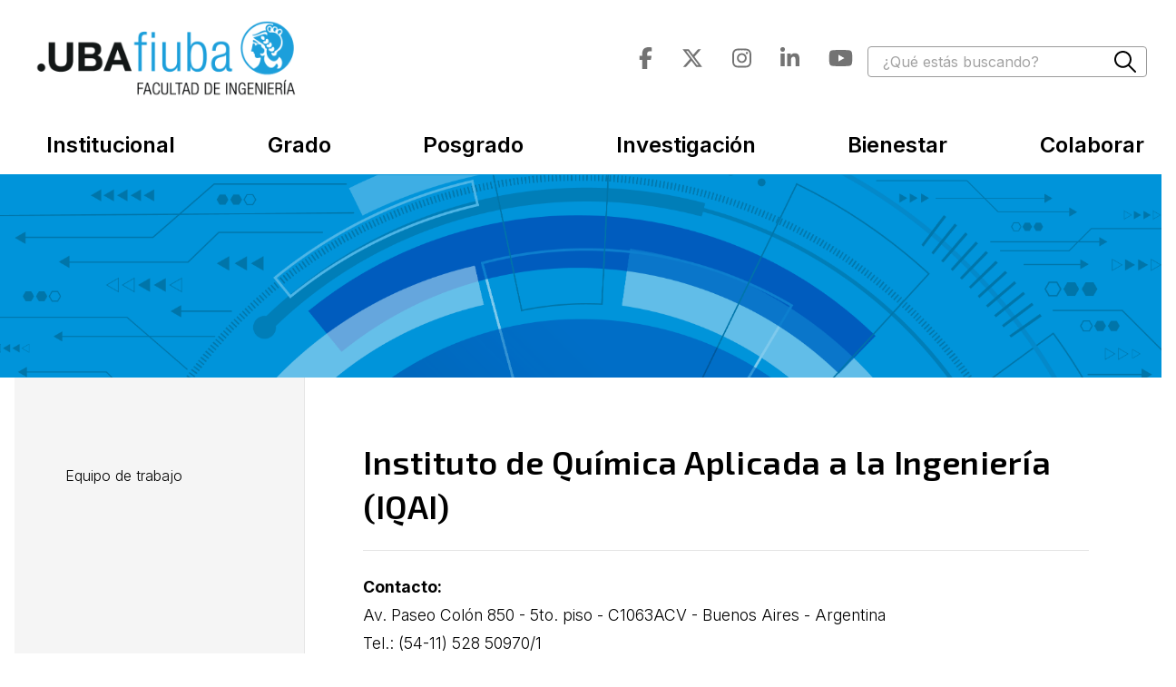

--- FILE ---
content_type: text/html; charset=utf-8
request_url: https://fi.uba.ar/institucional/institutos-centros-y-escuelas/instituto-de-quimica-aplicada-a-la-ingenieria
body_size: 8396
content:
<!DOCTYPE html><html><head><meta name="viewport" content="width=device-width"/><meta charSet="utf-8"/><link rel="shortcut icon" href="/images/favicon.png" type="image/png"/><meta name="description" content="Facultad de Ingeniería de la Universidad de Buenos Aires - República Argentina"/><meta name="keywords" content="ingeniería, uba, carreras de grado, posgrados, maestrías, laboratorios, cursos, docorados"/><script async="" src="https://www.googletagmanager.com/gtag/js?id=G-6GGHGB10Z3"></script><script>
              window.dataLayer = window.dataLayer || [];
              function gtag(){dataLayer.push(arguments);}
              gtag('js', new Date());
              gtag('config', 'G-6GGHGB10Z3');</script><title>FIUBA | Instituto de Química Aplicada a la Ingeniería (IQAI)</title><meta property="og:title" content="Instituto de Química Aplicada a la Ingeniería (IQAI)"/><meta property="og:image" content="https://cms.fi.uba.ar/uploads/Imegenes_Paginas_Internas_Genericas_Cian_Institucional_44fd5f7411.png"/><meta property="og:type" content="article"/><meta property="og:image:type" content="image/png"/><meta property="og:image:width" content="4001"/><meta property="og:image:height" content="942"/><meta name="next-head-count" content="14"/><link rel="preload" href="/_next/static/css/3da73c4c93fd7e54084f.css" as="style"/><link rel="stylesheet" href="/_next/static/css/3da73c4c93fd7e54084f.css" data-n-g=""/><link rel="preload" href="/_next/static/css/b01207994387c07b01d7.css" as="style"/><link rel="stylesheet" href="/_next/static/css/b01207994387c07b01d7.css" data-n-p=""/><noscript data-n-css=""></noscript><link rel="preload" href="/_next/static/chunks/webpack-fc6cc2729e9c72453045.js" as="script"/><link rel="preload" href="/_next/static/chunks/framework-0aa5601304d22ca860c6.js" as="script"/><link rel="preload" href="/_next/static/chunks/main-dd3b78443e106f85d875.js" as="script"/><link rel="preload" href="/_next/static/chunks/pages/_app-f3e471a8bc2a0dac6a26.js" as="script"/><link rel="preload" href="/_next/static/chunks/29107295-4ae28493d7b8169c990d.js" as="script"/><link rel="preload" href="/_next/static/chunks/122-c4731ac84b2cc5d51291.js" as="script"/><link rel="preload" href="/_next/static/chunks/876-9a912af7cd27e2c978a9.js" as="script"/><link rel="preload" href="/_next/static/chunks/846-6b3d3f308993dc56ba65.js" as="script"/><link rel="preload" href="/_next/static/chunks/pages/%5B...paths%5D-87bb0217c08ec6679218.js" as="script"/></head><body><div id="__next"><div><div class="min-desktop-menu:hidden flex justify-center pt-7"><a href="/"><img src="/images/logo-fiuba.png" alt="UBA FIUBA" class="h-32"/></a></div><div id="header-wrapper" class=""><div class="container grid grid-cols-1 sm:grid-cols-2 gap-4 items-center px-4 pb-4"><div class="flex justify-start"><a href="/"><img src="/images/logo-fiuba.png" alt="UBA FIUBA" class="h-32"/></a></div><div class="grid grid-cols-1 md:grid-cols-2 flex items-center justify-center sm:justify-end"><div class="justify-self-center sm:justify-self-end"><div class="flex items-center my-auto mb-2 min-desktop-menu:my-0 min-desktop-menu:ml-8"><a href="https://www.facebook.com/ingenieriauba/" class="text-gray-500 hover:text-gray-700 mx-4"><svg aria-hidden="true" focusable="false" data-prefix="fab" data-icon="facebook-f" class="svg-inline--fa fa-facebook-f h-6" role="img" xmlns="http://www.w3.org/2000/svg" viewBox="0 0 320 512"><path fill="currentColor" d="M80 299.3V512H196V299.3h86.5l18-97.8H196V166.9c0-51.7 20.3-71.5 72.7-71.5c16.3 0 29.4 .4 37 1.2V7.9C291.4 4 256.4 0 236.2 0C129.3 0 80 50.5 80 159.4v42.1H14v97.8H80z"></path></svg></a><a href="https://twitter.com/ingenieriauba" class="text-gray-500 hover:text-gray-700 mx-4"><svg aria-hidden="true" focusable="false" data-prefix="fab" data-icon="x-twitter" class="svg-inline--fa fa-x-twitter h-6" role="img" xmlns="http://www.w3.org/2000/svg" viewBox="0 0 512 512"><path fill="currentColor" d="M389.2 48h70.6L305.6 224.2 487 464H345L233.7 318.6 106.5 464H35.8L200.7 275.5 26.8 48H172.4L272.9 180.9 389.2 48zM364.4 421.8h39.1L151.1 88h-42L364.4 421.8z"></path></svg></a><a href="https://www.instagram.com/ingenieriauba/?hl=es-la" class="text-gray-500 hover:text-gray-700 mx-4"><svg aria-hidden="true" focusable="false" data-prefix="fab" data-icon="instagram" class="svg-inline--fa fa-instagram h-6" role="img" xmlns="http://www.w3.org/2000/svg" viewBox="0 0 448 512"><path fill="currentColor" d="M224.1 141c-63.6 0-114.9 51.3-114.9 114.9s51.3 114.9 114.9 114.9S339 319.5 339 255.9 287.7 141 224.1 141zm0 189.6c-41.1 0-74.7-33.5-74.7-74.7s33.5-74.7 74.7-74.7 74.7 33.5 74.7 74.7-33.6 74.7-74.7 74.7zm146.4-194.3c0 14.9-12 26.8-26.8 26.8-14.9 0-26.8-12-26.8-26.8s12-26.8 26.8-26.8 26.8 12 26.8 26.8zm76.1 27.2c-1.7-35.9-9.9-67.7-36.2-93.9-26.2-26.2-58-34.4-93.9-36.2-37-2.1-147.9-2.1-184.9 0-35.8 1.7-67.6 9.9-93.9 36.1s-34.4 58-36.2 93.9c-2.1 37-2.1 147.9 0 184.9 1.7 35.9 9.9 67.7 36.2 93.9s58 34.4 93.9 36.2c37 2.1 147.9 2.1 184.9 0 35.9-1.7 67.7-9.9 93.9-36.2 26.2-26.2 34.4-58 36.2-93.9 2.1-37 2.1-147.8 0-184.8zM398.8 388c-7.8 19.6-22.9 34.7-42.6 42.6-29.5 11.7-99.5 9-132.1 9s-102.7 2.6-132.1-9c-19.6-7.8-34.7-22.9-42.6-42.6-11.7-29.5-9-99.5-9-132.1s-2.6-102.7 9-132.1c7.8-19.6 22.9-34.7 42.6-42.6 29.5-11.7 99.5-9 132.1-9s102.7-2.6 132.1 9c19.6 7.8 34.7 22.9 42.6 42.6 11.7 29.5 9 99.5 9 132.1s2.7 102.7-9 132.1z"></path></svg></a><a href="https://www.linkedin.com/in/ingenieriauba" class="text-gray-500 hover:text-gray-700 mx-4"><svg aria-hidden="true" focusable="false" data-prefix="fab" data-icon="linkedin-in" class="svg-inline--fa fa-linkedin-in h-6" role="img" xmlns="http://www.w3.org/2000/svg" viewBox="0 0 448 512"><path fill="currentColor" d="M100.28 448H7.4V148.9h92.88zM53.79 108.1C24.09 108.1 0 83.5 0 53.8a53.79 53.79 0 0 1 107.58 0c0 29.7-24.1 54.3-53.79 54.3zM447.9 448h-92.68V302.4c0-34.7-.7-79.2-48.29-79.2-48.29 0-55.69 37.7-55.69 76.7V448h-92.78V148.9h89.08v40.8h1.3c12.4-23.5 42.69-48.3 87.88-48.3 94 0 111.28 61.9 111.28 142.3V448z"></path></svg></a><a href="https://www.youtube.com/user/FIUBAoficial" class="text-gray-500 hover:text-gray-700 mx-4"><svg aria-hidden="true" focusable="false" data-prefix="fab" data-icon="youtube" class="svg-inline--fa fa-youtube h-6" role="img" xmlns="http://www.w3.org/2000/svg" viewBox="0 0 576 512"><path fill="currentColor" d="M549.655 124.083c-6.281-23.65-24.787-42.276-48.284-48.597C458.781 64 288 64 288 64S117.22 64 74.629 75.486c-23.497 6.322-42.003 24.947-48.284 48.597-11.412 42.867-11.412 132.305-11.412 132.305s0 89.438 11.412 132.305c6.281 23.65 24.787 41.5 48.284 47.821C117.22 448 288 448 288 448s170.78 0 213.371-11.486c23.497-6.321 42.003-24.171 48.284-47.821 11.412-42.867 11.412-132.305 11.412-132.305s0-89.438-11.412-132.305zm-317.51 213.508V175.185l142.739 81.205-142.739 81.201z"></path></svg></a></div></div><div class="h-1/2"><form class="relative h-1/2"><input type="text" value="" class="rounded mr-2 border-0 h-1/2" placeholder="¿Qué estás buscando?"/><img src="/icons/search.svg" alt="Buscar" class="absolute h-6 right-3 top-1/4 transform -translate-y-1/4 mt-2"/></form></div></div></div><header id="header" class="container mb-4"><nav class="container w-screen"><div class="style_menu__1jXJZ"><div class="style_menuitem__1ed8G"><div class="style_title__3RzGP text-xl lg:text-2xl font-semibold" style="--menu-title-hover-color:#0096db"><a href="/institucional">Institucional</a></div></div><div class="style_menuitem__1ed8G"><div class="style_title__3RzGP text-xl lg:text-2xl font-semibold" style="--menu-title-hover-color:#f7a500"><a href="/grado">Grado</a></div></div><div class="style_menuitem__1ed8G"><div class="style_title__3RzGP text-xl lg:text-2xl font-semibold" style="--menu-title-hover-color:#aeca23"><a href="/posgrado">Posgrado</a></div></div><div class="style_menuitem__1ed8G"><div class="style_title__3RzGP text-xl lg:text-2xl font-semibold" style="--menu-title-hover-color:#8a1002"><a href="/investigacion">Investigación</a></div></div><div class="style_menuitem__1ed8G"><div class="style_title__3RzGP text-xl lg:text-2xl font-semibold" style="--menu-title-hover-color:#80549e"><a href="/bienestar">Bienestar</a></div></div><div class="style_menuitem__1ed8G"><div class="style_title__3RzGP text-xl lg:text-2xl font-semibold" style="--menu-title-hover-color:#0096db"><a href="/colaborar-con-ingenieria">Colaborar</a></div></div></div></nav></header></div><div class="px-4 py-2 min-desktop-menu:hidden flex items-center justify-between w-full bg-white fixed top-0 z-20"><img src="/icons/menu.svg" alt="Menu" class="h-8"/></div><main class="mt-16 lg:mt-0"><div><article><img src="https://cms.fi.uba.ar/uploads/Imegenes_Paginas_Internas_Genericas_Cian_Institucional_44fd5f7411.png" alt="" class="w-full h-carousel-image lg:h-carousel-desktop-compact object-cover object-center"/><div class="relative container bg-white mx-auto z-10 font-light text-base lg:text-reading leading-reading px-4 lg:px-0 lg:-mt-24 flex flex-col-reverse mt-0 lg:grid lg:grid-cols-sidebar  "><div id="sidebar" class="collapsed bg-gray-100 border-r border-border-soft-color mt-10 lg:mt-0"><div class="flex px-8 pt-3 pb-2 lg:hidden justify-between bg-accent-color">Accesos<img src="/icons/chevron-down.svg" alt="" class="h-8 transition-transform duration-500"/></div><div id="sidebar-links"><ul class="grid grid-cols-1 gap-6 px-8 py-8 lg:px-14 lg:pt-24 lg:pb-12 text-base"><li><a class=" relative inline-flex leading-tight text-link  " href="/institucional/institutos-centros-y-escuelas/instituto-de-quimica-aplicada-a-la-ingenieria/equipo-de-trabajo"><span class="relative block overflow-hidden text-current"><span class="name block transition-transform ease-in-out transform duration-400" data-name="Equipo de trabajo">Equipo de trabajo</span></span></a></li></ul></div></div><div class="lg:py-14 lg:px-16  "><h1 class="font-title font-semibold text-2xl lg:text-4xl tracking-normal lg:tracking-display mt-3 leading-tight lg:leading-snug border-b border-border-soft-color pb-6 lg:pb-6 mb-6">Instituto de Química Aplicada a la Ingeniería (IQAI)</h1><div><div class="component"><p><strong>Contacto:</strong><br/>Av. Paseo Colón 850 - 5to. piso - C1063ACV - Buenos Aires - Argentina<br/>Tel.: (54-11) 528 50970/1<br/>Correo electrónico: <a class="text-accent-color relative inline-flex leading-tight text-link  " href="mailto:sjacobo@fi.uba.ar"><span class="relative block overflow-hidden text-current"><span class="name block transition-transform ease-in-out transform duration-400" data-name="sjacobo@fi.uba.ar">sjacobo@fi.uba.ar</span></span></a></p><hr/><p><strong>Directora:</strong><br/>Dra. Silvia Elena Jacobo</p><p>El Instituto de Química Aplicada a la Ingeniería (IQAI) tiene como objetivos la promoción de la investigación básica y aplicada; el impulso de la innovación científica y tecnológica aplicando la química a la ingeniería sostenible y la colaboración sostenida con otros actores de la sociedad.</p><p>En el IAQI confluyen grupos de investigación del Departamento de Química de la FIUBA, con características y objetivos comunes. Desde su creación en 2019, el instituto asesora regularmente y colabora con el sector industrial argentino, especialmente en los sectores químicos, petroleros y de ingeniería civil.</p><p>Las líneas de investigación del IQAI comprenden los siguientes temas:<br/>. Ingeniería del medioambiente aplicada a suelos y fluidos. Análisis diagnóstico y desarrollo de técnicas de remediación.<br/>. Tecnología de materiales en relación a su incidencia en el medio ambiente<br/>. Ingeniería en la conservación del patrimonio: arqueometría<br/>. Desarrollo de métodos experimentales y analíticos especiales en el marco de la Ingeniería Sustentable y la Química Verde<br/>. Economía circular y su impacto ambiental, económico y social<br/>. Materiales cerámicos magnéticos. Ferrofluidos. Nanosistemas.<br/>. Modelación de sistemas termodinámicos dentro y fuera del equilibrio<br/>. Ingeniería Electroquímica Aplicada. Corrosión, estudio de métodos y procesos anticorrosivos.</p><p><strong>Grupos que integran el Instituto:</strong><br/>. Laboratorio de Química de Sistemas Heterogéneos (LaQuíSiHe) <a class="text-accent-color relative inline-flex leading-tight text-link  " href="https://www.fi.uba.ar/investigacion/areas-de-investigacion/quimica/laboratorio-de-quimica-de-sistemas-heterogeneos"><span class="relative block overflow-hidden text-current"><span class="name block transition-transform ease-in-out transform duration-400" data-name="(+)">(+)</span></span></a><br/>. Laboratorio de Química de Materiales Magnéticos de Aplicación a la Ingeniería (LaQuiMMAI) <a class="text-accent-color relative inline-flex leading-tight text-link  " href="https://www.fi.uba.ar/investigacion/areas-de-investigacion/ambiente/laboratorio-quimico-de-materiales-magneticos-de-aplicacion-a-la-ingenieria"><span class="relative block overflow-hidden text-current"><span class="name block transition-transform ease-in-out transform duration-400" data-name="(+)">(+)</span></span></a><br/>. Grupo de Estudios en Arqueometría (GEA) <a class="text-accent-color relative inline-flex leading-tight text-link  " href="https://www.fi.uba.ar/investigacion/areas-de-investigacion/arqueometria/grupo-de-estudios-en-arqueometria"><span class="relative block overflow-hidden text-current"><span class="name block transition-transform ease-in-out transform duration-400" data-name="(+)">(+)</span></span></a><br/>. Laboratorio de Materiales Orgánicos (LabMOr) <a class="text-accent-color relative inline-flex leading-tight text-link  " href="https://www.fi.uba.ar/investigacion/areas-de-investigacion/ambiente/laboratorio-de-materiales-organicos"><span class="relative block overflow-hidden text-current"><span class="name block transition-transform ease-in-out transform duration-400" data-name="(+)">(+)</span></span></a><br/>. Grupo de Termodinámica de Procesos de No Equilibrio (GTerNEq) <a class="text-accent-color relative inline-flex leading-tight text-link  " href="https://www.fi.uba.ar/investigacion/areas-de-investigacion/quimica/grupo-de-termodinamica-de-procesos-de-no-equilibrio"><span class="relative block overflow-hidden text-current"><span class="name block transition-transform ease-in-out transform duration-400" data-name="(+)">(+)</span></span></a><br/>. Laboratorio de Química Ambiental (LaQuiAmb) <a class="text-accent-color relative inline-flex leading-tight text-link  " href="https://www.fi.uba.ar/investigacion/areas-de-investigacion/ambiente/laboratorio-de-quimica-ambiental"><span class="relative block overflow-hidden text-current"><span class="name block transition-transform ease-in-out transform duration-400" data-name="(+)">(+)</span></span></a><br/>. Grupo interdisciplinario de Quimiodinámica (GIQuim) <a class="text-accent-color relative inline-flex leading-tight text-link  " href="https://www.fi.uba.ar/investigacion/areas-de-investigacion/ambiente/grupo-interdisciplinario-de-quimiodinamica"><span class="relative block overflow-hidden text-current"><span class="name block transition-transform ease-in-out transform duration-400" data-name="(+)">(+)</span></span></a></p><p><strong>Capacidades científico-tecnológicas para realizar transferencia</strong><br/>La transferencia se realiza a través de los Servicios Tecnológicos de Alto Nivel Estándar (STAN FIUBA ESTÁNDAR), implementado de acuerdo a la capacidad de cada Grupo/Laboratorio.<br/>. STFE 0043 “Análisis de presencia de Hidrocarburos en aguas y suelos”<br/>. STFE 0044 “Análisis de materia orgánica en efluentes de la industria”<br/>. STFE 0090 “Dosaje de materia orgánica total en efluentes y/o aguas residuales”<br/>. STFE 0017 “Determinación de eficiencia de gases reactivos”<br/>. STFE 0018 “Ensayos de medición sobre jeringas”<br/>. STFE 0019 “Elaboración de informes de opinión sobre aplicabilidad de tecnologías sobre normas pactadas”<br/>. STFE 0043 “Análisis de presencia de Hidrocarburos en aguas y suelos”<br/>. STFE 0044 “Análisis de materia orgánica en efluentes de la industria”<br/>. STFE 0090 “Dosaje de materia orgánica total en efluentes y/o aguas residuales”<br/>. STFE 0017 “Determinación de eficiencia de gases reactivos”<br/>. STFE 0018 “Ensayos de medición sobre jeringas”<br/>. STFE 0019 “Elaboración de informes de opinión sobre aplicabilidad de tecnologías sobre normas pactadas”<br/>. STFE 0136 “Determinación de parámetros físico químicos empleando diferentes técnicas de laboratorio, ya sean instrumentales o clásicas, sobre muestras líquidas y sólidas”.<br/>. STFE 0120 “Estudio del deterioro de construcciones en sitios históricos y monumentos tendientes a la recuperación del Patrimonio Cultural”<br/>. STFE 0121 “Prospecciones en sitios contaminados, derrames de petróleo, aceites, lodos”<br/>. STFE 0122 “Pericias químicas, bioantropológicas y faunísticas”</p><p><strong>Actividades de extensión:</strong><br/>Por medio de la Secretaría de Inclusión, Género, Bienestar y Articulación Social (SIGBAS)</p></div></div></div></div></article></div></main><footer class="px-4 lg:px-0 py-10 lg:py-16 bg-gray-900 text-gray-400"><div class="container text-sm leading-relaxed font-light grid gap-8"><ul><li class="font-semibold text-white">Facultad de Ingeniería de la Universidad de Buenos Aires</li><div class="footer_info"><p>Av. Paseo Colón 850 - C1063ACV - Buenos Aires - Argentina<br/>Website desarrollado por la Dirección de Comunicación Institucional,<br/>Secretaría de Coordinación General.</p></div><li><div class="flex items-center content-center space-x-2 mb-3 w-1/8"><img src="/images/cc_icon_white_x2.png" alt="creative commons" class="h-6"/><img src="/images/attribution_icon_white_x2.png" alt="creative commons attribution" class="h-6"/></div></li></ul><ul class="text-base grid grid-cols-2 grid-flow-row-dense gap-x-4 gap-y-4 lg:gap-y-0 lg:mx-auto"></ul><img src="https://cms.fi.uba.ar/uploads/logo_FIUBA_bco_e004995ae8.png" alt="" class="justify-self-start transform my-auto scale-100 md:scale-125 lg:justify-self-end"/></div></footer></div></div><script id="__NEXT_DATA__" type="application/json">{"props":{"pageProps":{"navegacion":{"id":887,"seo_url":"/institucional/institutos-centros-y-escuelas/instituto-de-quimica-aplicada-a-la-ingenieria","nombre":"Instituto de Química Aplicada a la Ingeniería (IQAI)","published_at":"2021-08-19T17:22:53.813Z","created_at":"2021-08-19T17:22:53.816Z","updated_at":"2025-04-01T15:09:09.387Z","vinculo":[{"__component":"navegacion.pagina","id":887,"pagina":{"id":887,"nombre":"Instituto de Química Aplicada a la Ingeniería (IQAI)","menu_lateral":{"id":217,"nombre":"Institucional - Institutos, centros y escuelas - Instituto de química aplicada a la ingeniería","created_at":"2021-08-19T17:22:53.118Z","updated_at":"2024-02-07T18:04:31.734Z","links":[{"id":870,"navegacion":{"id":888,"seo_url":"/institucional/institutos-centros-y-escuelas/instituto-de-quimica-aplicada-a-la-ingenieria/equipo-de-trabajo","nombre":"Equipo de trabajo","published_at":"2021-08-19T17:22:54.527Z","created_at":"2021-08-19T17:22:54.530Z","updated_at":"2021-08-19T17:22:54.530Z"}}]},"created_at":"2021-08-19T17:22:53.470Z","updated_at":"2025-08-18T14:05:18.587Z","seo_id":null,"componentes":[{"__component":"paginas.texto-con-formato","id":887,"encabezado":null,"texto":"**Contacto:**  \nAv. Paseo Colón 850 - 5to. piso - C1063ACV - Buenos Aires - Argentina  \nTel.: (54-11) 528 50970/1  \nCorreo electrónico: [sjacobo@fi.uba.ar](mailto:sjacobo@fi.uba.ar)  \n\n---\n\n**Directora:**  \nDra. Silvia Elena Jacobo  \n\nEl Instituto de Química Aplicada a la Ingeniería (IQAI) tiene como objetivos la promoción de la investigación básica y aplicada; el impulso de la innovación científica y tecnológica aplicando la química a la ingeniería sostenible y la colaboración sostenida con otros actores de la sociedad.  \n\nEn el IAQI confluyen grupos de investigación del Departamento de Química de la FIUBA, con características y objetivos comunes. Desde su creación en 2019, el instituto asesora regularmente y colabora con el sector industrial argentino, especialmente en los sectores químicos, petroleros y de ingeniería civil.  \n\nLas líneas de investigación del IQAI comprenden los siguientes temas:  \n. Ingeniería del medioambiente aplicada a suelos y fluidos. Análisis diagnóstico y desarrollo de técnicas de remediación.  \n. Tecnología de materiales en relación a su incidencia en el medio ambiente  \n. Ingeniería en la conservación del patrimonio: arqueometría  \n. Desarrollo de métodos experimentales y analíticos especiales en el marco de la Ingeniería Sustentable y la Química Verde  \n. Economía circular y su impacto ambiental, económico y social  \n. Materiales cerámicos magnéticos. Ferrofluidos. Nanosistemas.  \n. Modelación de sistemas termodinámicos dentro y fuera del equilibrio  \n. Ingeniería Electroquímica Aplicada. Corrosión, estudio de métodos y procesos anticorrosivos.  \n\n**Grupos que integran el Instituto:**  \n. Laboratorio de Química de Sistemas Heterogéneos (LaQuíSiHe) [(+)](https://www.fi.uba.ar/investigacion/areas-de-investigacion/quimica/laboratorio-de-quimica-de-sistemas-heterogeneos)  \n. Laboratorio de Química de Materiales Magnéticos de Aplicación a la Ingeniería (LaQuiMMAI) [(+)](https://www.fi.uba.ar/investigacion/areas-de-investigacion/ambiente/laboratorio-quimico-de-materiales-magneticos-de-aplicacion-a-la-ingenieria)  \n. Grupo de Estudios en Arqueometría (GEA) [(+)](https://www.fi.uba.ar/investigacion/areas-de-investigacion/arqueometria/grupo-de-estudios-en-arqueometria)  \n. Laboratorio de Materiales Orgánicos (LabMOr) [(+)](https://www.fi.uba.ar/investigacion/areas-de-investigacion/ambiente/laboratorio-de-materiales-organicos)  \n. Grupo de Termodinámica de Procesos de No Equilibrio (GTerNEq) [(+)](https://www.fi.uba.ar/investigacion/areas-de-investigacion/quimica/grupo-de-termodinamica-de-procesos-de-no-equilibrio)  \n. Laboratorio de Química Ambiental (LaQuiAmb) [(+)](https://www.fi.uba.ar/investigacion/areas-de-investigacion/ambiente/laboratorio-de-quimica-ambiental)  \n. Grupo interdisciplinario de Quimiodinámica (GIQuim) [(+)](https://www.fi.uba.ar/investigacion/areas-de-investigacion/ambiente/grupo-interdisciplinario-de-quimiodinamica)  \n\n**Capacidades científico-tecnológicas para realizar transferencia**  \nLa transferencia se realiza a través de los Servicios Tecnológicos de Alto Nivel Estándar (STAN FIUBA ESTÁNDAR), implementado de acuerdo a la capacidad de cada Grupo/Laboratorio.  \n. STFE 0043 “Análisis de presencia de Hidrocarburos en aguas y suelos”  \n. STFE 0044 “Análisis de materia orgánica en efluentes de la industria”  \n. STFE 0090 “Dosaje de materia orgánica total en efluentes y/o aguas residuales”  \n. STFE 0017 “Determinación de eficiencia de gases reactivos”  \n. STFE 0018 “Ensayos de medición sobre jeringas”  \n. STFE 0019 “Elaboración de informes de opinión sobre aplicabilidad de tecnologías sobre normas pactadas”  \n. STFE 0043 “Análisis de presencia de Hidrocarburos en aguas y suelos”  \n. STFE 0044 “Análisis de materia orgánica en efluentes de la industria”  \n. STFE 0090 “Dosaje de materia orgánica total en efluentes y/o aguas residuales”  \n. STFE 0017 “Determinación de eficiencia de gases reactivos”  \n. STFE 0018 “Ensayos de medición sobre jeringas”  \n. STFE 0019 “Elaboración de informes de opinión sobre aplicabilidad de tecnologías sobre normas pactadas”  \n. STFE 0136 “Determinación de parámetros físico químicos empleando diferentes técnicas de laboratorio, ya sean instrumentales o clásicas, sobre muestras líquidas y sólidas”.  \n. STFE 0120 “Estudio del deterioro de construcciones en sitios históricos y monumentos tendientes a la recuperación del Patrimonio Cultural”  \n. STFE 0121 “Prospecciones en sitios contaminados, derrames de petróleo, aceites, lodos”  \n. STFE 0122 “Pericias químicas, bioantropológicas y faunísticas”  \n\n**Actividades de extensión:**  \nPor medio de la Secretaría de Inclusión, Género, Bienestar y Articulación Social (SIGBAS)  "}],"portada":{"id":8104,"name":"Imegenes Paginas Internas Genericas_Cian_Institucional.png","alternativeText":"","caption":"","width":4001,"height":942,"formats":{"large":{"ext":".png","url":"/uploads/large_Imegenes_Paginas_Internas_Genericas_Cian_Institucional_44fd5f7411.png","hash":"large_Imegenes_Paginas_Internas_Genericas_Cian_Institucional_44fd5f7411","mime":"image/png","name":"large_Imegenes Paginas Internas Genericas_Cian_Institucional.png","path":null,"size":90.82,"width":1000,"height":235},"small":{"ext":".png","url":"/uploads/small_Imegenes_Paginas_Internas_Genericas_Cian_Institucional_44fd5f7411.png","hash":"small_Imegenes_Paginas_Internas_Genericas_Cian_Institucional_44fd5f7411","mime":"image/png","name":"small_Imegenes Paginas Internas Genericas_Cian_Institucional.png","path":null,"size":37.53,"width":500,"height":118},"medium":{"ext":".png","url":"/uploads/medium_Imegenes_Paginas_Internas_Genericas_Cian_Institucional_44fd5f7411.png","hash":"medium_Imegenes_Paginas_Internas_Genericas_Cian_Institucional_44fd5f7411","mime":"image/png","name":"medium_Imegenes Paginas Internas Genericas_Cian_Institucional.png","path":null,"size":66.97,"width":750,"height":177},"thumbnail":{"ext":".png","url":"/uploads/thumbnail_Imegenes_Paginas_Internas_Genericas_Cian_Institucional_44fd5f7411.png","hash":"thumbnail_Imegenes_Paginas_Internas_Genericas_Cian_Institucional_44fd5f7411","mime":"image/png","name":"thumbnail_Imegenes Paginas Internas Genericas_Cian_Institucional.png","path":null,"size":14.87,"width":245,"height":58}},"hash":"Imegenes_Paginas_Internas_Genericas_Cian_Institucional_44fd5f7411","ext":".png","mime":"image/png","size":241.92,"url":"/uploads/Imegenes_Paginas_Internas_Genericas_Cian_Institucional_44fd5f7411.png","previewUrl":null,"provider":"local","provider_metadata":null,"created_at":"2023-03-29T18:02:03.482Z","updated_at":"2023-04-11T14:30:30.283Z"}}}]}},"global":{"id":1,"titulo":"UBA | Facultad de Ingeniería","descripcion":"Facultad de Ingeniería de la Universidad de Buenos Aires - República Argentina","keywords":"ingeniería, uba, carreras de grado, posgrados, maestrías, laboratorios, cursos, docorados","created_at":"2021-08-20T03:58:57.980Z","updated_at":"2024-09-12T14:52:59.664Z","metadata":[],"redes_sociales":[{"id":1,"link":"https://www.facebook.com/ingenieriauba/","icono":{"id":5417,"name":"facebook-512(1).png","alternativeText":"","caption":"","width":512,"height":512,"formats":{"small":{"ext":".png","url":"/uploads/small_facebook_512_1_76f0645387.png","hash":"small_facebook_512_1_76f0645387","mime":"image/png","name":"small_facebook-512(1).png","path":null,"size":7.48,"width":500,"height":500},"thumbnail":{"ext":".png","url":"/uploads/thumbnail_facebook_512_1_76f0645387.png","hash":"thumbnail_facebook_512_1_76f0645387","mime":"image/png","name":"thumbnail_facebook-512(1).png","path":null,"size":2.53,"width":156,"height":156}},"hash":"facebook_512_1_76f0645387","ext":".png","mime":"image/png","size":4.24,"url":"/uploads/facebook_512_1_76f0645387.png","previewUrl":null,"provider":"local","provider_metadata":null,"created_at":"2021-08-20T03:59:11.571Z","updated_at":"2021-08-20T03:59:11.579Z"}},{"id":2,"link":"https://twitter.com/ingenieriauba","icono":{"id":8696,"name":"TW_Mesa de trabajo 1.png","alternativeText":"","caption":"","width":512,"height":512,"formats":{"small":{"ext":".png","url":"/uploads/small_TW_Mesa_de_trabajo_1_0643126d0d.png","hash":"small_TW_Mesa_de_trabajo_1_0643126d0d","mime":"image/png","name":"small_TW_Mesa de trabajo 1.png","path":null,"size":28,"width":500,"height":500},"thumbnail":{"ext":".png","url":"/uploads/thumbnail_TW_Mesa_de_trabajo_1_0643126d0d.png","hash":"thumbnail_TW_Mesa_de_trabajo_1_0643126d0d","mime":"image/png","name":"thumbnail_TW_Mesa de trabajo 1.png","path":null,"size":6.78,"width":156,"height":156}},"hash":"TW_Mesa_de_trabajo_1_0643126d0d","ext":".png","mime":"image/png","size":8.41,"url":"/uploads/TW_Mesa_de_trabajo_1_0643126d0d.png","previewUrl":null,"provider":"local","provider_metadata":null,"created_at":"2023-09-05T18:03:43.095Z","updated_at":"2023-09-05T18:03:43.104Z"}},{"id":3,"link":"https://www.instagram.com/ingenieriauba/?hl=es-la","icono":{"id":5419,"name":"instagram-logo.png","alternativeText":"","caption":"","width":385,"height":385,"formats":{"thumbnail":{"ext":".png","url":"/uploads/thumbnail_instagram_logo_99a4960c09.png","hash":"thumbnail_instagram_logo_99a4960c09","mime":"image/png","name":"thumbnail_instagram-logo.png","path":null,"size":6.77,"width":156,"height":156}},"hash":"instagram_logo_99a4960c09","ext":".png","mime":"image/png","size":6.07,"url":"/uploads/instagram_logo_99a4960c09.png","previewUrl":null,"provider":"local","provider_metadata":null,"created_at":"2021-08-20T03:59:42.194Z","updated_at":"2021-08-20T03:59:42.201Z"}},{"id":4,"link":"https://www.youtube.com/user/FIUBAoficial","icono":{"id":5420,"name":"youtube-512(1).png","alternativeText":"","caption":"","width":512,"height":512,"formats":{"small":{"ext":".png","url":"/uploads/small_youtube_512_1_4c34430f5a.png","hash":"small_youtube_512_1_4c34430f5a","mime":"image/png","name":"small_youtube-512(1).png","path":null,"size":28.76,"width":500,"height":500},"thumbnail":{"ext":".png","url":"/uploads/thumbnail_youtube_512_1_4c34430f5a.png","hash":"thumbnail_youtube_512_1_4c34430f5a","mime":"image/png","name":"thumbnail_youtube-512(1).png","path":null,"size":7.91,"width":156,"height":156}},"hash":"youtube_512_1_4c34430f5a","ext":".png","mime":"image/png","size":15.85,"url":"/uploads/youtube_512_1_4c34430f5a.png","previewUrl":null,"provider":"local","provider_metadata":null,"created_at":"2021-08-20T03:59:57.868Z","updated_at":"2021-08-20T03:59:57.878Z"}},{"id":5,"link":"https://www.linkedin.com/in/ingenier%C3%ADauba/","icono":{"id":5421,"name":"linkedin-512(1).png","alternativeText":"","caption":"","width":512,"height":512,"formats":{"small":{"ext":".png","url":"/uploads/small_linkedin_512_1_3ccceb2bab.png","hash":"small_linkedin_512_1_3ccceb2bab","mime":"image/png","name":"small_linkedin-512(1).png","path":null,"size":13.74,"width":500,"height":500},"thumbnail":{"ext":".png","url":"/uploads/thumbnail_linkedin_512_1_3ccceb2bab.png","hash":"thumbnail_linkedin_512_1_3ccceb2bab","mime":"image/png","name":"thumbnail_linkedin-512(1).png","path":null,"size":3.66,"width":156,"height":156}},"hash":"linkedin_512_1_3ccceb2bab","ext":".png","mime":"image/png","size":8.52,"url":"/uploads/linkedin_512_1_3ccceb2bab.png","previewUrl":null,"provider":"local","provider_metadata":null,"created_at":"2021-08-20T04:00:10.244Z","updated_at":"2021-08-20T04:00:10.255Z"}}],"logo_fiuba":{"id":6225,"name":"logo FIUBA color 2.png","alternativeText":"","caption":"","width":208,"height":64,"formats":null,"hash":"logo_FIUBA_color_2_eb5b4d0124","ext":".png","mime":"image/png","size":2.78,"url":"/uploads/logo_FIUBA_color_2_eb5b4d0124.png","previewUrl":null,"provider":"local","provider_metadata":null,"created_at":"2021-12-30T19:10:17.147Z","updated_at":"2021-12-30T19:10:17.161Z"}},"menu":{"id":1,"created_at":"2021-08-20T04:02:31.421Z","updated_at":"2024-12-19T17:41:33.972Z","principal":[{"id":1,"nombre":"Institucional","vinculo":{"id":848,"seo_url":"/institucional","nombre":"Institucional","published_at":"2021-08-19T17:22:04.891Z","created_at":"2021-08-19T17:22:04.893Z","updated_at":"2021-08-19T17:22:04.893Z"},"color_vinculo":"#0096db","seccion":[]},{"id":2,"nombre":"Grado","vinculo":{"id":80,"seo_url":"/grado","nombre":"Grado","published_at":"2021-08-19T16:47:54.652Z","created_at":"2021-08-19T16:47:54.657Z","updated_at":"2021-08-19T16:47:54.657Z"},"color_vinculo":"#f7a500","seccion":[]},{"id":3,"nombre":"Posgrado","vinculo":{"id":156,"seo_url":"/posgrado","nombre":"Posgrado","published_at":"2021-08-19T16:50:15.197Z","created_at":"2021-08-19T16:50:15.200Z","updated_at":"2021-08-19T16:50:15.200Z"},"color_vinculo":"#aeca23","seccion":[]},{"id":4,"nombre":"Investigación","vinculo":{"id":406,"seo_url":"/investigacion","nombre":"Investigación","published_at":"2021-08-19T16:56:40.233Z","created_at":"2021-08-19T16:56:40.236Z","updated_at":"2021-08-19T16:56:40.236Z"},"color_vinculo":"#8a1002","seccion":[]},{"id":5,"nombre":"Bienestar","vinculo":{"id":791,"seo_url":"/bienestar","nombre":"Bienestar","published_at":"2021-08-19T17:19:04.039Z","created_at":"2021-08-19T17:19:04.042Z","updated_at":"2021-08-19T17:19:04.042Z"},"color_vinculo":"#80549e","seccion":[]},{"id":6,"nombre":"Colaborar","vinculo":{"id":1514,"seo_url":"/colaborar-con-ingenieria","nombre":"Colaborar con Ingeniería","published_at":"2024-04-30T17:46:48.299Z","created_at":"2024-04-30T17:46:46.371Z","updated_at":"2024-07-02T16:43:46.344Z"},"color_vinculo":"#0096db","seccion":[]}],"informacion":[{"id":1,"nombre":"Ingresantes","vinculo":{"id":1176,"seo_url":"/ingresantes","nombre":"Ingresantes","published_at":"2021-08-19T17:52:45.562Z","created_at":"2021-08-19T17:52:45.566Z","updated_at":"2021-08-19T17:52:45.566Z"}},{"id":2,"nombre":"Estudiantes","vinculo":{"id":1184,"seo_url":"/estudiantes","nombre":"Estudiantes","published_at":"2021-08-19T17:52:58.713Z","created_at":"2021-08-19T17:52:58.716Z","updated_at":"2021-08-19T17:52:58.716Z"}},{"id":6,"nombre":"Extranjeros/as","vinculo":{"id":1201,"seo_url":"/extranjeros","nombre":"Extranjeros/as","published_at":"2021-08-19T17:54:14.492Z","created_at":"2021-08-19T17:54:14.495Z","updated_at":"2025-02-07T14:48:46.680Z"}},{"id":3,"nombre":"Docentes","vinculo":{"id":1,"seo_url":"/docentes","nombre":"Docentes","published_at":"2021-08-19T16:38:07.532Z","created_at":"2021-08-19T16:38:07.543Z","updated_at":"2021-08-19T16:38:07.543Z"}},{"id":4,"nombre":"Graduados/as","vinculo":{"id":1219,"seo_url":"/graduados","nombre":"Graduados","published_at":"2021-08-19T17:54:46.667Z","created_at":"2021-08-19T17:54:46.670Z","updated_at":"2021-08-19T17:54:46.670Z"}},{"id":5,"nombre":"Nodocentes","vinculo":{"id":1211,"seo_url":"/nodocentes","nombre":"Nodocentes","published_at":"2021-08-19T17:54:32.242Z","created_at":"2021-08-19T17:54:32.246Z","updated_at":"2021-08-19T17:54:32.246Z"}}]},"footer":{"id":1,"encabezado":"Facultad de Ingeniería de la Universidad de Buenos Aires","informacion":"Av. Paseo Colón 850 - C1063ACV - Buenos Aires - Argentina  \nWebsite desarrollado por la Dirección de Comunicación Institucional,  \nSecretaría de Coordinación General. \n","created_at":"2021-08-20T03:56:54.351Z","updated_at":"2023-09-22T16:10:08.304Z","menu":[],"logo":{"id":5415,"name":"logo FIUBA bco.png","alternativeText":"","caption":"","width":232,"height":70,"formats":null,"hash":"logo_FIUBA_bco_e004995ae8","ext":".png","mime":"image/png","size":3.06,"url":"/uploads/logo_FIUBA_bco_e004995ae8.png","previewUrl":null,"provider":"local","provider_metadata":null,"created_at":"2021-08-20T03:56:51.325Z","updated_at":"2021-08-20T03:56:51.333Z"}},"__N_SSG":true},"page":"/[...paths]","query":{"paths":["institucional","institutos-centros-y-escuelas","instituto-de-quimica-aplicada-a-la-ingenieria"]},"buildId":"CSal5Dzazf4EL5wfqGwce","isFallback":false,"gsp":true,"appGip":true}</script><script nomodule="" src="/_next/static/chunks/polyfills-7b08e4c67f4f1b892f4b.js"></script><script src="/_next/static/chunks/webpack-fc6cc2729e9c72453045.js" async=""></script><script src="/_next/static/chunks/framework-0aa5601304d22ca860c6.js" async=""></script><script src="/_next/static/chunks/main-dd3b78443e106f85d875.js" async=""></script><script src="/_next/static/chunks/pages/_app-f3e471a8bc2a0dac6a26.js" async=""></script><script src="/_next/static/chunks/29107295-4ae28493d7b8169c990d.js" async=""></script><script src="/_next/static/chunks/122-c4731ac84b2cc5d51291.js" async=""></script><script src="/_next/static/chunks/876-9a912af7cd27e2c978a9.js" async=""></script><script src="/_next/static/chunks/846-6b3d3f308993dc56ba65.js" async=""></script><script src="/_next/static/chunks/pages/%5B...paths%5D-87bb0217c08ec6679218.js" async=""></script><script src="/_next/static/CSal5Dzazf4EL5wfqGwce/_buildManifest.js" async=""></script><script src="/_next/static/CSal5Dzazf4EL5wfqGwce/_ssgManifest.js" async=""></script></body></html>

--- FILE ---
content_type: text/css; charset=UTF-8
request_url: https://fi.uba.ar/_next/static/css/b01207994387c07b01d7.css
body_size: 1045
content:
.pagina_externa_dot-flashing__2VA3p{position:relative;width:10px;height:10px;border-radius:5px;background-color:var(--accent-color);color:var(--accent-color);-webkit-animation:pagina_externa_dotFlashing__23vM6 1s linear infinite alternate;animation:pagina_externa_dotFlashing__23vM6 1s linear infinite alternate;-webkit-animation-delay:.5s;animation-delay:.5s}.pagina_externa_dot-flashing__2VA3p:after,.pagina_externa_dot-flashing__2VA3p:before{content:"";display:inline-block;position:absolute;top:0}.pagina_externa_dot-flashing__2VA3p:before{left:-15px;animation:pagina_externa_dotFlashing__23vM6 1s infinite alternate;-webkit-animation-delay:0s;animation-delay:0s}.pagina_externa_dot-flashing__2VA3p:after,.pagina_externa_dot-flashing__2VA3p:before{width:10px;height:10px;border-radius:5px;background-color:var(--accent-color);color:var(--accent-color);-webkit-animation:pagina_externa_dotFlashing__23vM6 1s infinite alternate}.pagina_externa_dot-flashing__2VA3p:after{left:15px;animation:pagina_externa_dotFlashing__23vM6 1s infinite alternate;-webkit-animation-delay:1s;animation-delay:1s}@-webkit-keyframes pagina_externa_dotFlashing__23vM6{0%{background-color:var(--accent-color)}50%,to{background-color:#fff}}@keyframes pagina_externa_dotFlashing__23vM6{0%{background-color:var(--accent-color)}50%,to{background-color:#fff}}.style_card__E-CKZ:not(.style_carousel__34K1n){border-bottom-color:var(--accent-color)!important}.style_card__E-CKZ.style_carousel__34K1n{border-bottom-color:var(--gris-70)!important}.style_card__E-CKZ:hover img.style_icon__dNw8Q{transform:translateX(25%)}.style_btnCardGreen__gDLyt:not(.style_carousel__34K1n){border-bottom-color:var(--verde)!important}.style_btnCardOrange__2KKov:not(.style_carousel__34K1n){border-bottom-color:var(--naranja)!important}.style_btnCardRed__cM6a6:not(.style_carousel__34K1n){border-bottom-color:var(--bordo)!important}.style_btnCardViolet__nfYD-:not(.style_carousel__34K1n){border-bottom-color:var(--violeta)!important}.style_bigcard__3EEug{display:grid;grid-template-columns:minmax(0,1fr) 4rem;gap:1rem}.style_careerplan__x19ov .style_careercicle__8wgD7{overflow-x:auto}.style_careerplan__x19ov .style_careercicle__8wgD7 .style_careeritem__TdeQ7:last-of-type,.style_careerplan__x19ov .style_careercicle__8wgD7:last-child{margin-bottom:0}.style_careerplan__x19ov .style_careercicle__8wgD7 .style_itemtitle__fIYH5{display:flex;align-items:center}.style_careerplan__x19ov .style_careercicle__8wgD7 .style_itemtitle__fIYH5:before{content:"";height:1px;width:2.5rem;background:var(--border-strong-color);margin-right:1rem}.style_careerplan__x19ov .style_careercicle__8wgD7 .style_assignatures__1gtiJ{overflow-x:scroll}.style_careerplan__x19ov .style_careercicle__8wgD7 .style_assignaturegrid__16G3O{position:relative;display:grid;grid-template-columns:4rem minmax(3rem,1fr) 8rem 5rem 10rem;gap:1.5rem}@media(max-width:1160px){.style_careerplan__x19ov .style_careercicle__8wgD7 .style_assignaturegrid__16G3O{grid-template-areas:"cod assignature assignature" "cod weekHs totalHs" ". correlativities correlativities";grid-template-columns:2.5rem minmax(5rem,.5fr) minmax(5rem,.5fr);grid-template-rows:1fr;font-size:.9rem;gap:.5rem .7rem;padding-bottom:.8rem;margin-top:1rem}.style_careerplan__x19ov .style_careercicle__8wgD7 .style_assignaturegrid__16G3O.style_header__P8pfx{display:none}.style_careerplan__x19ov .style_careercicle__8wgD7 .style_assignaturegrid__16G3O .style_cod__1n5qT{font-weight:400;grid-area:cod}.style_careerplan__x19ov .style_careercicle__8wgD7 .style_assignaturegrid__16G3O .style_assignature__3apfh{grid-area:assignature;font-weight:400;font-size:.95rem;margin-bottom:.2rem}.style_careerplan__x19ov .style_careercicle__8wgD7 .style_assignaturegrid__16G3O .style_correlativities__2tamG{grid-area:correlativities}.style_careerplan__x19ov .style_careercicle__8wgD7 .style_assignaturegrid__16G3O .style_correlativities__2tamG:before{content:"Correlativas: "}.style_careerplan__x19ov .style_careercicle__8wgD7 .style_assignaturegrid__16G3O .style_weekHs__32vUq{grid-area:weekHs}.style_careerplan__x19ov .style_careercicle__8wgD7 .style_assignaturegrid__16G3O .style_weekHs__32vUq:after{content:"hs. semana"}.style_careerplan__x19ov .style_careercicle__8wgD7 .style_assignaturegrid__16G3O .style_totalHs__3JLkX{grid-area:totalHs}.style_careerplan__x19ov .style_careercicle__8wgD7 .style_assignaturegrid__16G3O .style_totalHs__3JLkX:after{content:"hs. total"}}.style_staffitem__1gk3m{border-bottom-color:#000!important;grid-template-columns:6rem minmax(0,1fr)}@media(max-width:1160px){.style_staffitem__1gk3m{grid-template-columns:5rem minmax(0,1fr)}}.style_staffitem__1gk3m:hover{border-bottom-color:var(--accent-color)!important}.style_video__WmCMW{overflow:hidden;position:relative;width:100%}.style_video__WmCMW:after{padding-top:56.25%;display:block;content:""}.style_video__WmCMW iframe{position:absolute;top:0;left:0;width:100%;height:100%}

--- FILE ---
content_type: application/javascript; charset=UTF-8
request_url: https://fi.uba.ar/_next/static/CSal5Dzazf4EL5wfqGwce/_buildManifest.js
body_size: 878
content:
self.__BUILD_MANIFEST=function(s,a,e,c,i,t,n){return{__rewrites:{beforeFiles:[],afterFiles:[],fallback:[]},"/":[s,a,e,c,"static/css/dea96c09fe6f1b00300a.css","static/chunks/pages/index-15ec2662384e2a262848.js"],"/404":["static/chunks/pages/404-2f45d85c63fd4be89528.js"],"/_error":["static/chunks/pages/_error-6dc97a68f6d8f2060458.js"],"/agenda":["static/chunks/98f61148-7a36569c641c1077dfd1.js","static/chunks/152-d7b2400b7ca5d6a71ed8.js","static/css/162e957621b348615600.css","static/chunks/pages/agenda-b53a3979ed068661e649.js"],"/agenda/index_old":["static/css/61cd9f3b2769aaa64451.css","static/chunks/pages/agenda/index_old-32c460b93a5e7dc093e5.js"],"/boletin":[a,i,"static/chunks/pages/boletin-c043c33b2e9caa0c89f3.js"],"/boletin/[seo_url]":[a,i,"static/chunks/pages/boletin/[seo_url]-7d3d73ec60a2988c8195.js"],"/busqueda/[query]":["static/chunks/pages/busqueda/[query]-87915173df8a269b996c.js"],"/donaciones":["static/chunks/pages/donaciones-4b04fd40f9e56c06175e.js"],"/medios/archivo/[anio]/[mes]":["static/chunks/pages/medios/archivo/[anio]/[mes]-6feac40b2c7846c1220a.js"],"/medios/pagina/[numero]":[s,"static/chunks/pages/medios/pagina/[numero]-17c18e6459cecf03b895.js"],"/noticias/archivo/[anio]/[mes]":["static/chunks/pages/noticias/archivo/[anio]/[mes]-a0ca523fe664a3695cbd.js"],"/noticias/pagina/[numero]":[s,"static/chunks/pages/noticias/pagina/[numero]-42ad5109c0509da059cb.js"],"/noticias/tag/[seo_url]":["static/chunks/pages/noticias/tag/[seo_url]-8500308b217c298d1e1a.js"],"/noticias/[seo_url]":[s,a,e,c,t,"static/chunks/pages/noticias/[seo_url]-9fefa023396cddc4671c.js"],"/videos":["static/css/a57d26dff66b6505e890.css","static/chunks/pages/videos-e4267736193adc0813c2.js"],"/videos/tags/[seo_url]":[n,"static/chunks/pages/videos/tags/[seo_url]-82c7b0acb69c1227170a.js"],"/videos/[youtube_id]":[n,"static/chunks/pages/videos/[youtube_id]-da8472e598f938c83c13.js"],"/[...paths]":[s,a,e,c,t,"static/chunks/pages/[...paths]-87bb0217c08ec6679218.js"],sortedPages:["/","/404","/_app","/_error","/agenda","/agenda/index_old","/boletin","/boletin/[seo_url]","/busqueda/[query]","/donaciones","/medios/archivo/[anio]/[mes]","/medios/pagina/[numero]","/noticias/archivo/[anio]/[mes]","/noticias/pagina/[numero]","/noticias/tag/[seo_url]","/noticias/[seo_url]","/videos","/videos/tags/[seo_url]","/videos/[youtube_id]","/[...paths]"]}}("static/chunks/29107295-4ae28493d7b8169c990d.js","static/chunks/122-c4731ac84b2cc5d51291.js","static/chunks/876-9a912af7cd27e2c978a9.js","static/chunks/846-6b3d3f308993dc56ba65.js","static/chunks/803-e349fb3ab02105e6eff0.js","static/css/b01207994387c07b01d7.css","static/css/00ecd7b3447ca13aa12a.css"),self.__BUILD_MANIFEST_CB&&self.__BUILD_MANIFEST_CB();

--- FILE ---
content_type: application/javascript; charset=UTF-8
request_url: https://fi.uba.ar/_next/static/chunks/846-6b3d3f308993dc56ba65.js
body_size: 7700
content:
(self.webpackChunk_N_E=self.webpackChunk_N_E||[]).push([[846],{98830:function(e,t,r){"use strict";r.d(t,{Z:function(){return o}});var n=r(85893),i=r(41664),a=r(1407),l=r.n(a);function s(e){var t=[l().card];return e.includes("/posgrado")&&t.push(l().btnCardGreen),e.includes("/grado")&&t.push(l().btnCardOrange),e.includes("/investigacion")&&t.push(l().btnCardRed),e.includes("/bienestar")&&t.push(l().btnCardViolet),t.join(" ")}var c=r(11163),o=function(e){var t=e.blank,r=void 0!==t&&t,a=e.linkText,l=e.link,o=e.title,d=e.cover,u=e.className,m=e.fillContainer;return(0,n.jsx)(i.default,{href:"".concat(l),children:(0,n.jsx)("a",{className:u,target:r?"_blank":"_self",children:(0,n.jsxs)("div",{className:"".concat(s((0,c.useRouter)().asPath),"  border border-border-soft-color border-b-3 ").concat(m?"w-full h-full":"max-w-full w-max lg:max-w-sm"),children:[d&&d.length&&(0,n.jsx)("img",{src:d,alt:"",className:"h-32 w-full object-cover"}),(0,n.jsxs)("div",{className:"bg-white ".concat(a?"p-4 pb-5":"flex items-center justify-center text-center py-5 group"," ").concat(d?"":"h-full"),children:[(0,n.jsx)("div",{className:"lg:w-56 text-lg font-semibold font-title tracking-wide leading-tight transform transition-transform duration-300 group-hover:scale-110 ".concat(a?"mb-5":""),children:o}),(0,n.jsx)("div",{className:"flex items-center justify-between text-sm",children:(0,n.jsx)("div",{className:"text-center",children:(0,n.jsx)("div",{className:"relative inline-block leading-tight text-link border-b border-gray-800 pb-0.5 group-hover:border-b-white",children:a})})})]})]})})})}},54289:function(e,t,r){"use strict";var n=r(85893);r(67294);t.Z=function(e){var t=e.name,r=e.hasScrollArrows,i=e.children;return(0,n.jsxs)("div",{className:"flex items-center justify-between pb-2 lg:pb-5 mb-6 lg:mb-8 text-sm",children:[(0,n.jsx)("h1",{className:"font-title text-2xl lg:text-title tracking-display mr-8",children:t}),(0,n.jsx)("div",{className:"-mb-2 lg:-mb-4 ".concat(r?"lg:mr-40":""),children:i})]})}},89959:function(e,t,r){"use strict";var n=r(85893);r(67294);t.Z=function(e){var t=e.name,r=e.noBorder;return(0,n.jsx)("h1",{className:"font-title font-semibold text-2xl lg:text-4xl tracking-normal lg:tracking-display mt-3 leading-tight lg:leading-snug ".concat(r?"":"border-b border-border-soft-color pb-6"," lg:pb-6 mb-6"),children:t})}},31846:function(e,t,r){"use strict";r.d(t,{l:function(){return fe}});var n=r(85893),i=r(6610),a=r(5991),l=r(67294),s=r(55116),c=r(11902),o=r(89959),d=r(95060),u=r(31025),m=r(63349),g=r(65255),h=r(86089),f=r(77608),x=r(96156);function p(e){var t=function(){if("undefined"===typeof Reflect||!Reflect.construct)return!1;if(Reflect.construct.sham)return!1;if("function"===typeof Proxy)return!0;try{return Date.prototype.toString.call(Reflect.construct(Date,[],(function(){}))),!0}catch(e){return!1}}();return function(){var r,n=(0,f.Z)(e);if(t){var i=(0,f.Z)(this).constructor;r=Reflect.construct(n,arguments,i)}else r=n.apply(this,arguments);return(0,h.Z)(this,r)}}var v=function(e){(0,g.Z)(r,e);var t=p(r);function r(){var e;(0,i.Z)(this,r);for(var n=arguments.length,a=new Array(n),l=0;l<n;l++)a[l]=arguments[l];return e=t.call.apply(t,[this].concat(a)),(0,x.Z)((0,m.Z)(e),"state",{collapsed:!0}),(0,x.Z)((0,m.Z)(e),"toggleLinks",(function(){return e.setState((function(t){return{collapsed:!e.state.collapsed}}))})),e}return(0,a.Z)(r,[{key:"render",value:function(){return(0,n.jsxs)("div",{id:"sidebar",className:"".concat(this.state.collapsed?"collapsed":""," bg-gray-100 border-r border-border-soft-color mt-10 lg:mt-0"),children:[(0,n.jsxs)("div",{className:"flex px-8 pt-3 pb-2 lg:hidden justify-between bg-accent-color",onClick:this.toggleLinks,children:["Accesos",(0,n.jsx)("img",{src:"/icons/chevron-down.svg",alt:"",className:"h-8 transition-transform duration-500"})]}),(0,n.jsx)("div",{id:"sidebar-links",children:this.props.children})]})}}]),r}(l.Component),j=function(e){var t=e.children;return(0,n.jsx)("ul",{className:"grid grid-cols-1 gap-6 px-8 py-8 lg:px-14 lg:pt-24 lg:pb-12 text-base",children:t})},b=r(62985),_=function(e){var t=e.link,r=e.linkName,i=e.hasBorder;return(0,n.jsx)("li",{children:(0,n.jsx)(b.Z,{link:t,linkName:r,hasBorder:i})})},N=r(50790),y=function(e){var t,r,i,a,l=e.pagina,m=[{property:"og:title",content:l.nombre,id:0},{property:"og:image",content:(0,d.FP)(d.RG.front,null===(t=l.portada)||void 0===t?void 0:t.url),id:1},{property:"og:type",content:"article",id:2},{property:"og:image:type",content:"image/".concat(null===(r=l.portada)||void 0===r?void 0:r.ext.replace(".","")),id:3},{property:"og:image:width",content:null===(i=l.portada)||void 0===i?void 0:i.width.toString(),id:4},{property:"og:image:height",content:null===(a=l.portada)||void 0===a?void 0:a.height.toString(),id:5}];return(0,n.jsxs)("article",{children:[(0,n.jsx)(N.Z,{data:m}),l.portada&&(0,n.jsx)(s.Z,{imgsrc:(0,d.FP)(d.RG.front,l.portada.url),compact:!0}),(0,n.jsxs)(c.Z,{overlapCover:!!l.portada,columnMode:l.menu_lateral?"leftSidebar":null,children:[l.menu_lateral&&(0,n.jsx)(v,{children:(0,n.jsx)(j,{children:l.menu_lateral.links.map((function(e){var t,r;return(0,n.jsx)(_,{link:null===(t=e.navegacion)||void 0===t?void 0:t.seo_url,linkName:null===(r=e.navegacion)||void 0===r?void 0:r.nombre})}))})}),(0,n.jsxs)(u.Z,{withSidebar:!!l.menu_lateral,children:[(0,n.jsx)(o.Z,{name:l.nombre}),(0,n.jsx)(fe,{components:l.componentes})]})]})]})},w=r(11163),Z=r(71274),k=r.n(Z),R=r(96486),C=r.n(R),D=r(6762),M=r(98830),S=function(e){var t=e.children;return(0,n.jsx)("ul",{className:"flex flex-col lg:flex-row border-b border-border-soft-color pb-3 lg:pb-7 lg:-mb-4",children:t})},P=function(e){var t=e.icon,r=e.label,i=e.info;return(0,n.jsxs)("li",{className:"flex items-center mb-4 lg:mb-0 lg:mr-14",children:[(0,n.jsx)("img",{src:t,alt:"",className:"h-7 w-auto mr-3"}),(0,n.jsxs)("div",{className:"flex flex-col leading-none",children:[(0,n.jsx)("div",{className:"text-sm",children:r}),(0,n.jsx)("div",{className:"text-sm font-medium",children:i})]})]})},F=r(17710),B=r.n(F),H=function(e){var t=e.children;return(0,n.jsx)("ul",{className:"".concat(B().careerplan," mt-16"),children:t})},V=function(e){var t=e.number,r=e.title,i=e.children;return(0,n.jsxs)("div",{className:"".concat(B().careercicle," mb-5 lg:mb-16"),children:[(0,n.jsxs)("div",{className:"text-xl font-light mb-8",children:[(0,n.jsxs)("span",{className:"font-semibold",children:[t,"."]})," ",r]}),i]})},z=function(e){var t=e.title,r=e.children;return(0,n.jsxs)("div",{className:"".concat(B().careeritem," mb-8"),children:[(0,n.jsx)("div",{className:"".concat(B().itemtitle," font-light mb-4"),children:t}),r]})},G=function(e){var t=e.children;return(0,n.jsxs)("ul",{className:"".concat(B().assignatures," lg:pl-14"),children:[(0,n.jsxs)("li",{className:"".concat(B().assignaturegrid," ").concat(B().header," text-sm mb-4 font-normal"),children:[(0,n.jsx)("div",{children:"Cod."}),(0,n.jsx)("div",{children:"Materia"}),(0,n.jsx)("div",{className:"text-right",children:"Hs. Semanales"}),(0,n.jsx)("div",{className:"text-right",children:"Carga hs."}),(0,n.jsx)("div",{children:"Correlativas"})]}),t]})},A=function(e){var t=e.code,r=e.assignature,i=e.weekHs,a=e.totalHs,l=e.correlativities;return(0,n.jsxs)("li",{className:"".concat(B().assignaturegrid," flex text-base border-b border-border-soft-color mb-3 pb-1 leading-tight"),children:[(0,n.jsx)("div",{className:"".concat(B().cod," text-right lg:text-left text-accent-color "),children:t}),(0,n.jsx)("div",{className:"".concat(B().assignature),children:r}),(0,n.jsx)("div",{className:"".concat(B().weekHs," lg:text-right"),children:i}),(0,n.jsx)("div",{className:"".concat(B().totalHs," lg:text-right"),children:a}),(0,n.jsx)("div",{className:"".concat(B().correlativities),children:l})]})},E=r(50136),Y=function(e){var t,r,i,a,l,m=e.propuesta,g=[{property:"og:title",content:m.nombre,id:0},{property:"og:description",content:m.descripcion.slice(0,180).concat(" ..."),id:1},{property:"og:image",content:(0,d.FP)(d.RG.front,null===(t=m.portada)||void 0===t?void 0:t.url),id:2},{property:"og:type",content:"article",id:3},{property:"og:image:type",content:"image/".concat(null===(r=m.portada)||void 0===r?void 0:r.ext.replace(".","")),id:4},{property:"og:image:width",content:null===(i=m.portada)||void 0===i?void 0:i.width.toString(),id:5},{property:"og:image:height",content:null===(a=m.portada)||void 0===a?void 0:a.height.toString(),id:6}];return(0,n.jsxs)(n.Fragment,{children:[(0,n.jsx)(N.Z,{data:g}),m.portada&&(0,n.jsx)(s.Z,{imgsrc:(0,d.FP)(d.RG.front,m.portada.url)}),(0,n.jsxs)(c.Z,{overlapCover:!!m.portada,columnMode:m.menu_lateral?"leftSidebar":null,children:[m.menu_lateral&&(0,n.jsx)(v,{children:(0,n.jsx)(j,{children:m.menu_lateral.links.map((function(e){var t,r;return(0,n.jsx)(_,{link:null===(t=e.navegacion)||void 0===t?void 0:t.seo_url,linkName:null===(r=e.navegacion)||void 0===r?void 0:r.nombre})}))})}),(0,n.jsxs)(u.Z,{withSidebar:!!m.menu_lateral,children:[(0,n.jsx)(o.Z,{name:m.nombre,noBorder:!0}),(0,n.jsxs)(S,{children:[(0,n.jsx)(P,{icon:"/icons/clock.svg",label:"Duraci\xf3n",info:m.duracion}),(0,n.jsx)(P,{icon:"/icons/file-text.svg",label:"Plan de Estudios",info:m.plan})]}),m.descripcion&&(0,n.jsxs)(n.Fragment,{children:[(0,n.jsx)(D.Z,{name:"Propuesta acad\xe9mica"}),(0,n.jsx)(E.Z,{children:m.descripcion})]}),m.planes_de_estudio.length>0&&(0,n.jsxs)(n.Fragment,{children:[(0,n.jsx)(D.Z,{name:"Plan de estudios"}),m.planes_de_estudio.map((function(e){return(0,n.jsx)(M.Z,{title:e.nombre,link:(0,d.FP)(d.RG.front,e.archivo.url),className:"block my-8",blank:!0},e.id)}))]}),m.curricula&&(0,n.jsx)(H,{children:(l=m.curricula,C().chain(l).groupBy((function(e){return e.ciclo})).map((function(e,t){return{cuatrimestres:e,ciclo:t}})).value()).map((function(e,t){return(0,n.jsx)(V,{number:"".concat(t<9?"0":"").concat(t+1),title:e.ciclo,children:e.cuatrimestres.map((function(e){return(0,n.jsx)(z,{title:"".concat(e.subciclo),children:(0,n.jsx)(G,{children:e.materias.map((function(e){return(0,n.jsx)(A,{code:e.codigo,assignature:e.nombre,weekHs:e.creditos,totalHs:e.horas,correlativities:e.correlativas})}))})})}))})}))}),(0,n.jsx)(fe,{components:m.componentes})]})]})]})},L=r(54289),O=r(1122);function T(e){var t=function(){if("undefined"===typeof Reflect||!Reflect.construct)return!1;if(Reflect.construct.sham)return!1;if("function"===typeof Proxy)return!0;try{return Date.prototype.toString.call(Reflect.construct(Date,[],(function(){}))),!0}catch(e){return!1}}();return function(){var r,n=(0,f.Z)(e);if(t){var i=(0,f.Z)(this).constructor;r=Reflect.construct(n,arguments,i)}else r=n.apply(this,arguments);return(0,h.Z)(this,r)}}var q=function(e){(0,g.Z)(r,e);var t=T(r);function r(){var e;(0,i.Z)(this,r);for(var n=arguments.length,a=new Array(n),s=0;s<n;s++)a[s]=arguments[s];return e=t.call.apply(t,[this].concat(a)),(0,x.Z)((0,m.Z)(e),"glide",(0,l.createRef)()),e}return(0,a.Z)(r,[{key:"componentDidMount",value:function(){for(var e=new O.Z(this.glide.current,{type:"carousel"}),t=this.glide.current.querySelectorAll(".glide__slides > *").length,r=this.glide.current.querySelector(".glide__bullets"),n=0;n<t;n++){var i=document.createElement("button");i.className="glide__bullet",i.setAttribute("data-glide-dir","="+n),r.appendChild(i)}e.mount()}},{key:"render",value:function(){return(0,n.jsxs)("div",{className:"glide image-gallery h-carousel w-full",ref:this.glide,children:[(0,n.jsx)("div",{className:"glide__track","data-glide-el":"track",children:(0,n.jsx)("ul",{className:"glide__slides",children:this.props.children})}),(0,n.jsx)("div",{className:"glide__bullets","data-glide-el":"controls[nav]"}),(0,n.jsxs)("div",{className:"glide__arrows hidden lg:flex","data-glide-el":"controls",children:[(0,n.jsx)("button",{className:"glide__arrow glide__arrow--left","data-glide-dir":"<",children:(0,n.jsx)("img",{src:"/icons/chevron-left.svg",alt:"",className:"h-7"})}),(0,n.jsx)("button",{className:"glide__arrow glide__arrow--right","data-glide-dir":">",children:(0,n.jsx)("img",{src:"/icons/chevron-left.svg",alt:"",className:"h-7"})})]})]})}}]),r}(l.Component),I=r(20203),K=r(11876),Q=r(41664),U=r(1407),J=r.n(U),W=function(e){var t=e.blank,r=void 0!==t&&t,i=e.link,a=e.title;return(0,n.jsx)(Q.default,{href:"".concat(i),children:(0,n.jsx)("a",{target:r?"_blank":"_self",children:(0,n.jsx)("div",{className:"".concat(J().card," lg:h-60 w-full bg-white p-6 lg:p-10 lg:pt-8 border border-border-soft-color border-b-4 flex items-center justify-center group"),children:(0,n.jsx)("div",{className:"lg:w-80 text-3xl lg:text-4xl font-title font-semibold leading-tight tracking-wide mb-4 text-center transform transition-transform duration-300 group-hover:scale-110",children:a})})})})},X=function(e){var t=e.children;return(0,n.jsx)("div",{className:" grid grid-cols-1 lg:grid-cols-2 gap-4",children:t})},$=r(85541),ee=r.n($),te=function(e){var t=e.name,r=e.shortDesc,i=e.picture,a=e.mail;return(0,n.jsxs)("div",{className:"".concat(ee().staffitem," w-full flex grid grid-cols-2 border border-border-soft-color border-b-3 max-w-full transition duration-300 cursor-pointer"),children:[(0,n.jsx)("img",{src:"".concat(i),alt:"",className:"w-full h-full object-cover object-center"}),(0,n.jsxs)("div",{className:"px-4 py-3 lg:py-4 leading-tight",children:[(0,n.jsx)("div",{className:"text-base font-semibold leading-tight",children:t}),(0,n.jsx)("div",{className:"text-sm font-light opacity-70",children:r}),(0,n.jsx)("div",{className:"mt-2 font-light text-xs lg:text-sm",children:a?(0,n.jsx)("a",{href:"mailto:".concat(a),children:a}):(0,n.jsx)("br",{})})]})]})};function re(e){var t=function(){if("undefined"===typeof Reflect||!Reflect.construct)return!1;if(Reflect.construct.sham)return!1;if("function"===typeof Proxy)return!0;try{return Date.prototype.toString.call(Reflect.construct(Date,[],(function(){}))),!0}catch(e){return!1}}();return function(){var r,n=(0,f.Z)(e);if(t){var i=(0,f.Z)(this).constructor;r=Reflect.construct(n,arguments,i)}else r=n.apply(this,arguments);return(0,h.Z)(this,r)}}var ne=function(e){(0,g.Z)(r,e);var t=re(r);function r(){var e;(0,i.Z)(this,r);for(var n=arguments.length,a=new Array(n),s=0;s<n;s++)a[s]=arguments[s];return e=t.call.apply(t,[this].concat(a)),(0,x.Z)((0,m.Z)(e),"glide",(0,l.createRef)()),e}return(0,a.Z)(r,[{key:"componentDidMount",value:function(){new O.Z(this.glide.current,{type:"carousel",perView:1}).mount()}},{key:"renderBullets",value:function(){return l.Children.map(this.props.children,(function(e,t){return(0,n.jsx)("button",{className:"glide__bullet","data-glide-dir":"=".concat(t)},t)}))}},{key:"render",value:function(){return(0,n.jsxs)("div",{className:"glide memo",ref:this.glide,children:[(0,n.jsx)("div",{className:"glide__track","data-glide-el":"track",children:(0,n.jsx)("ul",{className:"glide__slides",children:this.props.children})}),(0,n.jsxs)("div",{className:"glide__arrows","data-glide-el":"controls",children:[(0,n.jsx)("button",{className:"glide__arrow glide__arrow--left h-1/4","data-glide-dir":"<",children:(0,n.jsx)("img",{src:"/icons/chevron-left.svg",alt:"",className:"sm:h-full"})}),(0,n.jsx)("button",{className:"glide__arrow glide__arrow--right h-1/4","data-glide-dir":">",children:(0,n.jsx)("img",{src:"/icons/chevron-right.svg",alt:"",className:"sm:h-full"})})]}),(0,n.jsx)("div",{className:"glide__bullets","data-glide-el":"controls[nav]",children:this.renderBullets()})]})}}]),r}(l.Component),ie=r(25183),ae=r(29035);function le(e){var t=function(){if("undefined"===typeof Reflect||!Reflect.construct)return!1;if(Reflect.construct.sham)return!1;if("function"===typeof Proxy)return!0;try{return Date.prototype.toString.call(Reflect.construct(Date,[],(function(){}))),!0}catch(e){return!1}}();return function(){var r,n=(0,f.Z)(e);if(t){var i=(0,f.Z)(this).constructor;r=Reflect.construct(n,arguments,i)}else r=n.apply(this,arguments);return(0,h.Z)(this,r)}}var se=function(e){(0,g.Z)(r,e);var t=le(r);function r(){var e;(0,i.Z)(this,r);for(var n=arguments.length,a=new Array(n),s=0;s<n;s++)a[s]=arguments[s];return e=t.call.apply(t,[this].concat(a)),(0,x.Z)((0,m.Z)(e),"glide",(0,l.createRef)()),e}return(0,a.Z)(r,[{key:"componentDidMount",value:function(){new O.Z(this.glide.current,{type:"carousel",perView:1,peek:250,gap:60,breakpoints:{600:{peek:20,gap:10}}}).mount()}},{key:"render",value:function(){return(0,n.jsxs)("div",{className:"glide videoteca w-full",ref:this.glide,children:[(0,n.jsx)("div",{className:"glide__track","data-glide-el":"track",children:(0,n.jsx)("ul",{className:"glide__slides",children:this.props.children})}),(0,n.jsxs)("div",{className:"glide__arrows lx:hidden flex","data-glide-el":"controls",children:[(0,n.jsx)("button",{className:"glide__arrow glide__arrow--left","data-glide-dir":"<",children:(0,n.jsx)("img",{src:"/icons/chevron-left.svg",alt:"",className:"h-7"})}),(0,n.jsx)("button",{className:"glide__arrow glide__arrow--right","data-glide-dir":">",children:(0,n.jsx)("img",{src:"/icons/chevron-left.svg",alt:"",className:"h-7 transform rotate-180"})})]})]})}}]),r}(l.Component),ce=r(27484),oe=r.n(ce),de=function(e){var t=e.seoUrl,r=e.date_start,i=e.location,a=(e.showMore,e.cantidad,e.title),l=oe()(r);return(0,n.jsx)(Q.default,{href:"/noticias/".concat(t),children:(0,n.jsxs)("a",{className:"p-4 bg-sky-500 transition-colors hover:bg-sky-400 text-white h-full",children:[(0,n.jsxs)("div",{className:"flex flex-col text-left font-title font-semibold lowercase text-7xl",children:[(0,n.jsx)("div",{children:l.format("DD")}),(0,n.jsx)("div",{children:l.format("MMM[.]")})]}),(0,n.jsxs)("div",{className:"pt-4 text-xl",children:[(0,n.jsx)("div",{className:"font-semibold mb-2",children:a}),(0,n.jsx)("div",{children:i}),(0,n.jsx)("div",{children:l.format("HH:mm")})]})]})})},ue=function(e){var t=e.eventos;e.cantidad;return(0,n.jsx)("div",{className:"grid grid-cols-1 gap-4 sm:grid-cols-2 lg:grid-cols-".concat(3," gap-x-8 lg:gap-y-16 flex-grow"),children:t.slice(0,3).map((function(e){var t;return(0,n.jsx)(de,{seoUrl:null===(t=e.noticia)||void 0===t?void 0:t.seo_url,date_start:new Date(e.fecha_inicio),location:e.ubicacion,title:e.nombre},e.id)}))})},me=r(92835),ge=function(e){var t=e.children;return(0,n.jsx)("div",{className:"grid grid-cols-1 lg:grid-cols-2 gap-5",children:t})},he=function(){function e(t){(0,i.Z)(this,e),this.components=t}return(0,a.Z)(e,[{key:"createDispatchers",value:function(){var e=this;return this.components.map((function(t){return e.createDispatcher(t)}))}},{key:"createDispatcher",value:function(e){switch(e.__component){case"navegacion.pagina":return x=e,function(){return(0,n.jsx)(y,{pagina:x.pagina})};case"navegacion.propuesta-academica":return f=e,function(){return(0,n.jsx)(Y,{propuesta:f.propuesta_academica})};case"navegacion.pagina-externa":return h=e,function(){return(0,w.useRouter)().push(h.url),(0,n.jsx)("div",{className:"container text-center",children:(0,n.jsxs)("h1",{className:"font-title font-medium text-2xl lg:text-title tracking-display lg:my-72 md:my-48 sm:my-24 center text-gray-500",children:["Redirigiendo a ",h.url," ...",(0,n.jsx)("div",{className:"flex justify-center",children:(0,n.jsx)("div",{className:"".concat(k()["dot-flashing"]," my-12")})})]})})};case"paginas.texto-con-formato":return g=e,function(){return(0,n.jsxs)("div",{className:"component",children:[g.encabezado&&(0,n.jsx)(L.Z,{name:g.encabezado}),(0,n.jsx)(E.Z,{children:g.texto})]})};case"paginas.expandible":return m=e,function(){return(0,n.jsxs)("div",{className:"component",children:[m.encabezado&&(0,n.jsx)(L.Z,{name:m.encabezado}),(0,n.jsx)(K.UQ,{allowZeroExpanded:!0,children:m.items.map((function(e){return(0,n.jsxs)(K.Qd,{children:[(0,n.jsx)(K.Ol,{children:(0,n.jsx)(K.on,{children:e.titulo})}),(0,n.jsx)(K.Mt,{children:(0,n.jsx)(E.Z,{children:e.cuerpo})})]},e.id)}))})]})};case"paginas.galeria":return u=e,function(){var e;return(0,n.jsxs)("div",{className:"component",children:[u.encabezado&&(0,n.jsx)(L.Z,{name:u.encabezado}),(null===(e=u.imagenes)||void 0===e?void 0:e.length)>0&&(0,n.jsx)(q,{children:u.imagenes.map((function(e){return(0,n.jsx)("img",{className:"w-full h-full object-cover object-center",src:(0,d.FP)(d.RG.front,(0,I.B)(e,I.u.large)),alt:e.alternativeText})}))})]})};case"paginas.tarjetas":return o=e,function(){return(0,n.jsxs)("div",{className:"component",children:[o.encabezado&&(0,n.jsx)(L.Z,{name:o.encabezado}),(0,n.jsx)("div",{className:"grid grid-cols-3 gap-8",children:o.tarjetas.map((function(e){var t,r;return(0,n.jsx)(W,{title:null===(t=e.navegacion)||void 0===t?void 0:t.nombre,link:null===(r=e.navegacion)||void 0===r?void 0:r.seo_url})}))})]})};case"paginas.autoridades":return c=e,function(){return(0,n.jsxs)("div",{className:"component",children:[c.encabezado&&(0,n.jsx)(L.Z,{name:c.encabezado}),(0,n.jsx)(X,{children:c.autoridades.map((function(e){return(0,n.jsx)(te,{name:e.nombre,shortDesc:e.descripcion,mail:e.email,picture:(0,d.FP)(d.RG.front,e.foto.formats?e.foto.formats.thumbnail.url:e.foto.url)})}))})]})};case"paginas.navegacion-listado":return s=e,function(){return(0,n.jsxs)("div",{className:"component",children:[s.encabezado&&(0,n.jsx)(L.Z,{name:s.encabezado}),(0,n.jsx)(ge,{children:s.links.map((function(e){return(0,n.jsx)(M.Z,{title:e.navegacion.nombre,fillContainer:!0,link:e.navegacion.seo_url})}))})]})};case"paginas.video":return l=e,function(){return(0,n.jsx)("div",{className:"component",children:(0,n.jsx)(ae.Z,{titulo:"",videoId:l.video.youtube_id})})};case"home.noticias":return a=e,function(){return(0,n.jsx)("section",{id:"novedades",className:"container flex flex-col my-10 lg:my-16",children:(0,n.jsxs)("div",{className:"text-sm mb-8 lg:mb-0 px-4 lg:px-0",children:[(0,n.jsx)(L.Z,{name:a.encabezado,children:(0,n.jsxs)("div",{className:"container flex justify-end items-center my-5",children:[(0,n.jsx)(b.Z,{link:"/noticias/pagina/1",linkName:"Leer m\xe1s",hasBorder:!0}),(0,n.jsx)("img",{src:"/icons/left-arrow.svg",alt:"Ver",className:"h-3 ml-2"})]})}),(0,n.jsx)(ie.Z,{noticias:a.ultimas_noticias?a.ultimas_noticias_lista:a.noticias_ancladas.map((function(e){return e.noticia}))})]})})};case"home.videoteca":return i=e,function(){return(0,n.jsxs)("section",{className:"container my-16 lg:my-20 lg:mb-32 px-4 lg:px-0",children:[(0,n.jsx)(L.Z,{name:i.encabezado,hasScrollArrows:!0,children:(0,n.jsx)(b.Z,{link:"/videos",linkName:"Ver m\xe1s",hasBorder:!0})}),(0,n.jsx)(se,{children:i.videos.map((function(e){var t,r;return(0,n.jsx)(ae.Z,{titulo:null===(t=e.video)||void 0===t?void 0:t.titulo,videoId:null===(r=e.video)||void 0===r?void 0:r.youtube_id})}))})]})};case"home.botonera-chica":return r=e,function(){return(0,n.jsx)("section",{className:"bg-black-80 py-10 lg:py-20 h-max",children:(0,n.jsx)("div",{className:"container grid grid-cols-1 sm:grid-cols-3 lg:grid-cols-5 gap-2 px-4",children:r.botones.map((function(e){var t,r;return(0,n.jsx)(M.Z,{title:null===(t=e.navegacion)||void 0===t?void 0:t.nombre,link:null===(r=e.navegacion)||void 0===r?void 0:r.seo_url,fillContainer:!0,className:"h-24 flex"})}))})})};case"home.carousel":return function(e){return function(){return(0,n.jsxs)("section",{className:"my-10 lg:mb-4",children:[(0,n.jsx)("div",{className:"container",children:(0,n.jsx)(L.Z,{name:"Memorabilia"})}),(0,n.jsx)(ne,{children:e.items.map((function(e){var t;return(0,n.jsx)("div",{className:"relative",children:(0,n.jsx)("img",{src:(0,d.FP)(d.RG.front,null===(t=e.imagen)||void 0===t?void 0:t.url),alt:"",className:"w-full h-full"})})}))})]})}}(e);case"home.botonera-grande":return function(e){return function(){return(0,n.jsx)("section",{className:"bg-black-15 py-10 lg:py-20",children:(0,n.jsx)("div",{className:"container grid grid-cols-1 lg:grid-cols-3 gap-3 px-4",children:e.botones.map((function(e){var t,r;return(0,n.jsx)(W,{title:null===(t=e.navegacion)||void 0===t?void 0:t.nombre,link:null===(r=e.navegacion)||void 0===r?void 0:r.seo_url})}))})})}}(e);case"home.medios-y-agenda":return t=e,function(){return(0,n.jsx)("section",{className:"py-20 bg-black-80",children:(0,n.jsxs)("div",{className:"container text-white grid grid-cols-1 lg:grid-cols-5 ".concat(t.agenda&&"grid-2/1"),children:[(0,n.jsxs)("div",{className:"text-sm px-4 lg:px-0 flex flex-col h-full",children:[(0,n.jsx)(L.Z,{name:"Agenda",children:(0,n.jsxs)("div",{className:"flex items-center",children:[(0,n.jsx)(b.Z,{link:"/agenda",linkName:"Ver m\xe1s",hasBorder:!1}),(0,n.jsx)("img",{src:"/icons/left-arrow.svg",alt:"Ver",className:"h-3 ml-2 filter brightness-0 invert"})]})}),(0,n.jsx)(ue,{eventos:t.proximos_eventos,cantidad:t.proximos_eventos_count})]}),t.agenda&&(0,n.jsxs)("div",{className:"text-sm px-4 lg:px-0 flex flex-col h-full",children:[(0,n.jsx)(L.Z,{name:"En los medios",children:(0,n.jsxs)("div",{className:"flex items-center",children:[(0,n.jsx)(b.Z,{link:"/medios/pagina/1",linkName:"Ver m\xe1s",hasBorder:!1}),(0,n.jsx)("img",{src:"/icons/left-arrow.svg",alt:"Ver",className:"h-3 ml-2 filter brightness-0 invert"})]})}),(0,n.jsx)(me.Z,{medios:t.medios,perRow:t.agenda?3:5,compact:!0})]})]})})};default:return function(){return(0,n.jsx)(n.Fragment,{})}}var t,r,i,a,l,s,c,o,u,m,g,h,f,x}}]),e}(),fe=function(e){var t=e.components,r=new he(t).createDispatchers();return(0,n.jsx)(n.Fragment,{children:r.map((function(e,t){return(0,n.jsx)("div",{children:e()},t)}))})}},92835:function(e,t,r){"use strict";r.d(t,{Z:function(){return d}});var n=r(85893),i=r(41664),a=r(95060),l=r(20203),s=r(27484),c=r.n(s),o=(r(67294),function(e){var t=e.medio,r=e.compact,s=(0,a.FP)(a.RG.front,(0,l.B)(null===t||void 0===t?void 0:t.portada,l.u.medium));return(0,n.jsx)("div",{className:"noticia whitespace-normal bg-white p-3",children:(0,n.jsx)(i.default,{href:t.url,children:(0,n.jsx)("a",{target:"_blank",children:r?(0,n.jsxs)("div",{children:[(0,n.jsx)("div",{className:"px-3",children:(0,n.jsx)("div",{className:"text-black  font-semibold font-title leading-snug text-sm lg:text-lg",children:t.titulo})}),(0,n.jsxs)("div",{className:"flex px-3 items-center justify-between",children:[(0,n.jsx)("span",{className:"font-light text-gray-500",children:c()(t.fecha_publicacion).format("D [de] MMMM [de] YYYY")}),(0,n.jsx)("img",{src:"/icons/short-arrow.svg",alt:"Ver",className:"opacity-20 h-3"})]})]}):(0,n.jsxs)("div",{children:[(0,n.jsx)("div",{className:"h-32",children:(0,n.jsx)("img",{src:s,alt:t.titulo,className:"w-full h-full object-cover"})}),(0,n.jsx)("div",{className:"pt-4 pb-2 lg:py-4 border-b border-gray-200",children:(0,n.jsx)("div",{className:"text-lg font-semibold font-title leading-tight",children:t.titulo})})]})})})})}),d=function(e){var t=e.medios,r=e.perRow,i=e.compact;return null!==t&&void 0!==t&&t.length?(0,n.jsx)("div",{children:i?(0,n.jsx)("div",{className:"flex flex-col gap-y-2 lg:gap-y-0 lg:space-y-4 justify-between h-full",children:t.slice(0,r).map((function(e){return(0,n.jsx)(o,{medio:e,compact:i},e.id.toString())}))}):(0,n.jsx)("div",{className:"grid grid-cols-1 gap-4 gap-y-8 px-4 lg:px-0 sm:grid-cols-2 lg:grid-cols-".concat(r," gap-x-8 lg:gap-y-16"),children:t.map((function(e){return(0,n.jsx)(o,{medio:e,compact:i},e.id.toString())}))})}):(0,n.jsx)("p",{children:"No se encontraron noticias en los medios"})}},19432:function(e,t,r){"use strict";var n=r(85893),i=r(41664),a=r(95060),l=r(20203),s=r(27484),c=r.n(s);t.Z=function(e){var t,r=e.noticia,s=e.compact,o=(0,a.FP)(a.RG.front,(0,l.B)(r.portada,l.u.large));return(0,n.jsx)("div",{className:"noticia whitespace-normal",children:(0,n.jsx)(i.default,{href:"/noticias/".concat(r.seo_url),children:(0,n.jsxs)("a",{className:"flex flex-col",children:[(0,n.jsx)("div",{className:"w-full news-card-ratio",children:(0,n.jsx)("img",{className:"w-full h-full object-cover object-center",src:o||"/images/default-cover.png",alt:null===(t=r.portada)||void 0===t?void 0:t.alternativeText})}),(0,n.jsxs)("div",{className:"flex flex-col justify-between h-full",children:[(0,n.jsxs)("div",{className:"".concat(s?"pt-4 pb-1":"pt-4 pb-2 lg:py-4"),children:[(0,n.jsx)("div",{className:"news-title-box font-semibold font-title text-lg leading-tight lg:text-lg lg:leading-snug",children:r.titulo}),(0,n.jsx)("p",{className:"news-text-box leading-snug font-light text-normal mt-3 mb-1 ".concat(s?"hidden":""),children:r.bajada})]}),(0,n.jsxs)("div",{className:"bottom-info flex items-center justify-between pt-1 pb-2 border-b border-gray-200 duration-200",children:[(0,n.jsx)("span",{className:"font-light text-xs text-gray-500",children:c()(r.fecha_publicacion).format("D [de] MMMM, HH.mm")}),(0,n.jsx)("img",{src:"/icons/short-arrow.svg",alt:"Ver",className:"opacity-20 ".concat(s?"h-3":"h-4")})]})]})]})})})}},25183:function(e,t,r){"use strict";r.d(t,{Z:function(){return f}});var n=r(85893),i=r(6610),a=r(5991),l=r(63349),s=r(65255),c=r(86089),o=r(77608),d=r(96156),u=r(1122),m=r(67294),g=r(19432);function h(e){var t=function(){if("undefined"===typeof Reflect||!Reflect.construct)return!1;if(Reflect.construct.sham)return!1;if("function"===typeof Proxy)return!0;try{return Date.prototype.toString.call(Reflect.construct(Date,[],(function(){}))),!0}catch(e){return!1}}();return function(){var r,n=(0,o.Z)(e);if(t){var i=(0,o.Z)(this).constructor;r=Reflect.construct(n,arguments,i)}else r=n.apply(this,arguments);return(0,c.Z)(this,r)}}var f=function(e){(0,s.Z)(r,e);var t=h(r);function r(){var e;(0,i.Z)(this,r);for(var n=arguments.length,a=new Array(n),s=0;s<n;s++)a[s]=arguments[s];return e=t.call.apply(t,[this].concat(a)),(0,d.Z)((0,l.Z)(e),"glide",(0,m.createRef)()),e}return(0,a.Z)(r,[{key:"componentDidMount",value:function(){var e;null!==(e=this.props.noticias)&&void 0!==e&&e.length&&new u.Z(this.glide.current,{type:"carousel",perView:3,peek:80,gap:30,breakpoints:{600:{perView:1,peek:25,gap:15}}}).mount()}},{key:"render",value:function(){var e;return null!==(e=this.props.noticias)&&void 0!==e&&e.length?(0,n.jsxs)("div",{className:"glide news",ref:this.glide,children:[(0,n.jsx)("div",{className:"glide__track","data-glide-el":"track",children:(0,n.jsx)("ul",{className:"glide__slides",children:this.props.noticias.map((function(e){return(0,n.jsx)(g.Z,{noticia:e})}))})}),(0,n.jsxs)("div",{className:"glide__arrows","data-glide-el":"controls",children:[(0,n.jsx)("button",{className:"glide__arrow glide__arrow--left h-1/2","data-glide-dir":"<",children:(0,n.jsx)("img",{src:"/icons/news-chevron-left.svg",alt:"",className:"h-1/2 sm:h-full"})}),(0,n.jsx)("button",{className:"glide__arrow glide__arrow--right h-1/2","data-glide-dir":">",children:(0,n.jsx)("img",{src:"/icons/news-chevron-right.svg",alt:"",className:"h-1/2 sm:h-full"})})]})]}):(0,n.jsx)("p",{children:"no se encontraron noticias"})}}]),r}(m.Component)},11902:function(e,t,r){"use strict";var n=r(85893);r(67294);t.Z=function(e){var t=e.overlapCover,r=e.columnMode,i=e.children;return(0,n.jsx)("div",{className:"relative container bg-white mx-auto z-10 font-light text-base lg:text-reading leading-reading px-4 lg:px-0 ".concat(t?"lg:-mt-24":""," ").concat("leftSidebar"==r?"flex flex-col-reverse mt-0 lg:grid lg:grid-cols-sidebar":""," ").concat(null==r?" mt-5 lg:grid lg:grid-cols-page lg:px-20 lg:py-16":""," ").concat("full"==r?"mt-5 lg:grid lg:px-20 lg:py-16 lg:grid-cols-1":""),children:i})}},31025:function(e,t,r){"use strict";var n=r(85893);r(67294);t.Z=function(e){var t=e.children,r=e.withSidebar,i=void 0!==r&&r,a=e.fullSpan,l=void 0!==a&&a;return(0,n.jsx)("div",{className:"".concat(i?"lg:py-14 lg:px-16":""," ").concat(l?"col-span-full":""," "),children:t})}},55116:function(e,t,r){"use strict";var n=r(85893);r(67294);t.Z=function(e){var t=e.imgsrc,r=e.compact;return(0,n.jsx)("img",{src:t?"".concat(t):"/images/default-cover.png",alt:"",className:"w-full h-carousel-image ".concat(r?"lg:h-carousel-desktop-compact":"lg:h-carousel-image-desktop"," object-cover object-center")})}},29035:function(e,t,r){"use strict";var n=r(85893),i=(r(67294),r(96685)),a=r.n(i);t.Z=function(e){e.titulo;var t=e.videoId;return(0,n.jsx)("div",{className:"flex flex-col items-center",children:(0,n.jsx)("div",{className:"".concat(a().video),children:(0,n.jsx)("iframe",{className:"max-w-7xl w-full",src:"https://www.youtube.com/embed/".concat(t),frameBorder:"0",allow:"accelerometer; autoplay; clipboard-write; encrypted-media; gyroscope; picture-in-picture",allowFullScreen:!0})})})}},20203:function(e,t,r){"use strict";var n;r.d(t,{u:function(){return n},B:function(){return i}}),function(e){e[e.thumbnail=0]="thumbnail",e[e.small=1]="small",e[e.medium=2]="medium",e[e.large=3]="large"}(n||(n={}));var i=function(e,t){if(null!==e&&void 0!==e&&e.formats)switch(t){case n.thumbnail:if(e.formats.thumbnail)return e.formats.thumbnail.url;break;case n.small:if(e.formats.small)return e.formats.small.url;break;case n.medium:if(e.formats.medium)return e.formats.medium.url;break;case n.large:if(e.formats.large)return e.formats.large.url}return e?e.url:""}},71274:function(e){e.exports={"dot-flashing":"pagina_externa_dot-flashing__2VA3p",dotFlashing:"pagina_externa_dotFlashing__23vM6"}},1407:function(e){e.exports={card:"style_card__E-CKZ",carousel:"style_carousel__34K1n",icon:"style_icon__dNw8Q",btnCardGreen:"style_btnCardGreen__gDLyt",btnCardOrange:"style_btnCardOrange__2KKov",btnCardRed:"style_btnCardRed__cM6a6",btnCardViolet:"style_btnCardViolet__nfYD-",bigcard:"style_bigcard__3EEug"}},17710:function(e){e.exports={careerplan:"style_careerplan__x19ov",careercicle:"style_careercicle__8wgD7",careeritem:"style_careeritem__TdeQ7",itemtitle:"style_itemtitle__fIYH5",assignatures:"style_assignatures__1gtiJ",assignaturegrid:"style_assignaturegrid__16G3O",header:"style_header__P8pfx",cod:"style_cod__1n5qT",assignature:"style_assignature__3apfh",correlativities:"style_correlativities__2tamG",weekHs:"style_weekHs__32vUq",totalHs:"style_totalHs__3JLkX"}},85541:function(e){e.exports={staffitem:"style_staffitem__1gk3m"}},96685:function(e){e.exports={video:"style_video__WmCMW"}}}]);

--- FILE ---
content_type: application/javascript; charset=UTF-8
request_url: https://fi.uba.ar/_next/static/chunks/pages/%5B...paths%5D-87bb0217c08ec6679218.js
body_size: 649
content:
(self.webpackChunk_N_E=self.webpackChunk_N_E||[]).push([[948],{2672:function(n,r,t){"use strict";var e=t(85893),u=t(9008);t(67294);r.Z=function(n){var r=n.children;return(0,e.jsx)(u.default,{children:(0,e.jsxs)("title",{children:["FIUBA | ",r]})})}},29078:function(n,r,t){"use strict";t.r(r),t.d(r,{__N_SSG:function(){return i}});var e=t(85893),u=(t(67294),t(31846)),c=t(2672),i=!0;r.default=function(n){var r=n.navegacion;return(0,e.jsxs)(e.Fragment,{children:[(0,e.jsx)(c.Z,{children:r.nombre}),(0,e.jsx)(u.l,{components:r.vinculo})]})}},8797:function(n,r,t){(window.__NEXT_P=window.__NEXT_P||[]).push(["/[...paths]",function(){return t(29078)}])}},function(n){n.O(0,[662,122,876,846,774,888,179],(function(){return r=8797,n(n.s=r);var r}));var r=n.O();_N_E=r}]);